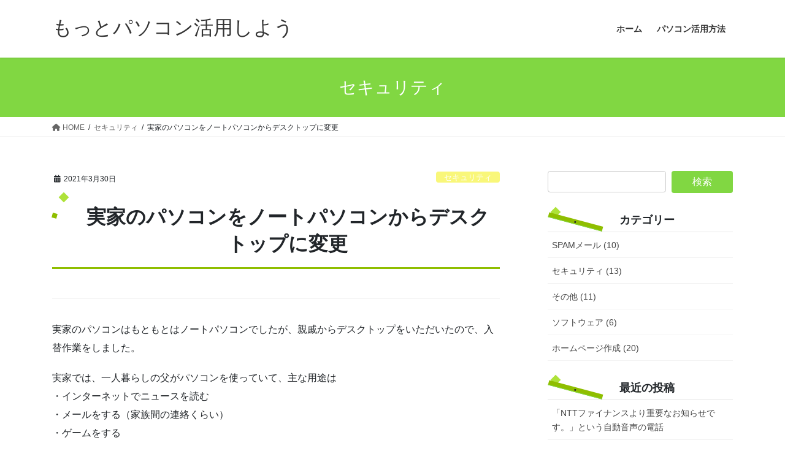

--- FILE ---
content_type: text/html; charset=UTF-8
request_url: https://www.enjoy-web-jp.com/my_note/?p=47
body_size: 11971
content:
<!DOCTYPE html>
<html lang="ja">
<head>
<meta charset="utf-8">
<meta http-equiv="X-UA-Compatible" content="IE=edge">
<meta name="viewport" content="width=device-width, initial-scale=1">
<title>実家のパソコンをノートパソコンからデスクトップに変更 &#8211; もっとパソコン活用しよう</title>
<meta name='robots' content='max-image-preview:large' />
<link rel="alternate" type="application/rss+xml" title="もっとパソコン活用しよう &raquo; フィード" href="https://www.enjoy-web-jp.com/my_note/?feed=rss2" />
<link rel="alternate" type="application/rss+xml" title="もっとパソコン活用しよう &raquo; コメントフィード" href="https://www.enjoy-web-jp.com/my_note/?feed=comments-rss2" />
<link rel="alternate" type="application/rss+xml" title="もっとパソコン活用しよう &raquo; 実家のパソコンをノートパソコンからデスクトップに変更 のコメントのフィード" href="https://www.enjoy-web-jp.com/my_note/?feed=rss2&#038;p=47" />
<link rel="alternate" title="oEmbed (JSON)" type="application/json+oembed" href="https://www.enjoy-web-jp.com/my_note/index.php?rest_route=%2Foembed%2F1.0%2Fembed&#038;url=https%3A%2F%2Fwww.enjoy-web-jp.com%2Fmy_note%2F%3Fp%3D47" />
<link rel="alternate" title="oEmbed (XML)" type="text/xml+oembed" href="https://www.enjoy-web-jp.com/my_note/index.php?rest_route=%2Foembed%2F1.0%2Fembed&#038;url=https%3A%2F%2Fwww.enjoy-web-jp.com%2Fmy_note%2F%3Fp%3D47&#038;format=xml" />
<style id='wp-img-auto-sizes-contain-inline-css' type='text/css'>
img:is([sizes=auto i],[sizes^="auto," i]){contain-intrinsic-size:3000px 1500px}
/*# sourceURL=wp-img-auto-sizes-contain-inline-css */
</style>
<style id='wp-emoji-styles-inline-css' type='text/css'>

	img.wp-smiley, img.emoji {
		display: inline !important;
		border: none !important;
		box-shadow: none !important;
		height: 1em !important;
		width: 1em !important;
		margin: 0 0.07em !important;
		vertical-align: -0.1em !important;
		background: none !important;
		padding: 0 !important;
	}
/*# sourceURL=wp-emoji-styles-inline-css */
</style>
<style id='wp-block-library-inline-css' type='text/css'>
:root{--wp-block-synced-color:#7a00df;--wp-block-synced-color--rgb:122,0,223;--wp-bound-block-color:var(--wp-block-synced-color);--wp-editor-canvas-background:#ddd;--wp-admin-theme-color:#007cba;--wp-admin-theme-color--rgb:0,124,186;--wp-admin-theme-color-darker-10:#006ba1;--wp-admin-theme-color-darker-10--rgb:0,107,160.5;--wp-admin-theme-color-darker-20:#005a87;--wp-admin-theme-color-darker-20--rgb:0,90,135;--wp-admin-border-width-focus:2px}@media (min-resolution:192dpi){:root{--wp-admin-border-width-focus:1.5px}}.wp-element-button{cursor:pointer}:root .has-very-light-gray-background-color{background-color:#eee}:root .has-very-dark-gray-background-color{background-color:#313131}:root .has-very-light-gray-color{color:#eee}:root .has-very-dark-gray-color{color:#313131}:root .has-vivid-green-cyan-to-vivid-cyan-blue-gradient-background{background:linear-gradient(135deg,#00d084,#0693e3)}:root .has-purple-crush-gradient-background{background:linear-gradient(135deg,#34e2e4,#4721fb 50%,#ab1dfe)}:root .has-hazy-dawn-gradient-background{background:linear-gradient(135deg,#faaca8,#dad0ec)}:root .has-subdued-olive-gradient-background{background:linear-gradient(135deg,#fafae1,#67a671)}:root .has-atomic-cream-gradient-background{background:linear-gradient(135deg,#fdd79a,#004a59)}:root .has-nightshade-gradient-background{background:linear-gradient(135deg,#330968,#31cdcf)}:root .has-midnight-gradient-background{background:linear-gradient(135deg,#020381,#2874fc)}:root{--wp--preset--font-size--normal:16px;--wp--preset--font-size--huge:42px}.has-regular-font-size{font-size:1em}.has-larger-font-size{font-size:2.625em}.has-normal-font-size{font-size:var(--wp--preset--font-size--normal)}.has-huge-font-size{font-size:var(--wp--preset--font-size--huge)}.has-text-align-center{text-align:center}.has-text-align-left{text-align:left}.has-text-align-right{text-align:right}.has-fit-text{white-space:nowrap!important}#end-resizable-editor-section{display:none}.aligncenter{clear:both}.items-justified-left{justify-content:flex-start}.items-justified-center{justify-content:center}.items-justified-right{justify-content:flex-end}.items-justified-space-between{justify-content:space-between}.screen-reader-text{border:0;clip-path:inset(50%);height:1px;margin:-1px;overflow:hidden;padding:0;position:absolute;width:1px;word-wrap:normal!important}.screen-reader-text:focus{background-color:#ddd;clip-path:none;color:#444;display:block;font-size:1em;height:auto;left:5px;line-height:normal;padding:15px 23px 14px;text-decoration:none;top:5px;width:auto;z-index:100000}html :where(.has-border-color){border-style:solid}html :where([style*=border-top-color]){border-top-style:solid}html :where([style*=border-right-color]){border-right-style:solid}html :where([style*=border-bottom-color]){border-bottom-style:solid}html :where([style*=border-left-color]){border-left-style:solid}html :where([style*=border-width]){border-style:solid}html :where([style*=border-top-width]){border-top-style:solid}html :where([style*=border-right-width]){border-right-style:solid}html :where([style*=border-bottom-width]){border-bottom-style:solid}html :where([style*=border-left-width]){border-left-style:solid}html :where(img[class*=wp-image-]){height:auto;max-width:100%}:where(figure){margin:0 0 1em}html :where(.is-position-sticky){--wp-admin--admin-bar--position-offset:var(--wp-admin--admin-bar--height,0px)}@media screen and (max-width:600px){html :where(.is-position-sticky){--wp-admin--admin-bar--position-offset:0px}}

/*# sourceURL=wp-block-library-inline-css */
</style><style id='wp-block-paragraph-inline-css' type='text/css'>
.is-small-text{font-size:.875em}.is-regular-text{font-size:1em}.is-large-text{font-size:2.25em}.is-larger-text{font-size:3em}.has-drop-cap:not(:focus):first-letter{float:left;font-size:8.4em;font-style:normal;font-weight:100;line-height:.68;margin:.05em .1em 0 0;text-transform:uppercase}body.rtl .has-drop-cap:not(:focus):first-letter{float:none;margin-left:.1em}p.has-drop-cap.has-background{overflow:hidden}:root :where(p.has-background){padding:1.25em 2.375em}:where(p.has-text-color:not(.has-link-color)) a{color:inherit}p.has-text-align-left[style*="writing-mode:vertical-lr"],p.has-text-align-right[style*="writing-mode:vertical-rl"]{rotate:180deg}
/*# sourceURL=https://www.enjoy-web-jp.com/my_note/wp-includes/blocks/paragraph/style.min.css */
</style>
<style id='global-styles-inline-css' type='text/css'>
:root{--wp--preset--aspect-ratio--square: 1;--wp--preset--aspect-ratio--4-3: 4/3;--wp--preset--aspect-ratio--3-4: 3/4;--wp--preset--aspect-ratio--3-2: 3/2;--wp--preset--aspect-ratio--2-3: 2/3;--wp--preset--aspect-ratio--16-9: 16/9;--wp--preset--aspect-ratio--9-16: 9/16;--wp--preset--color--black: #000000;--wp--preset--color--cyan-bluish-gray: #abb8c3;--wp--preset--color--white: #ffffff;--wp--preset--color--pale-pink: #f78da7;--wp--preset--color--vivid-red: #cf2e2e;--wp--preset--color--luminous-vivid-orange: #ff6900;--wp--preset--color--luminous-vivid-amber: #fcb900;--wp--preset--color--light-green-cyan: #7bdcb5;--wp--preset--color--vivid-green-cyan: #00d084;--wp--preset--color--pale-cyan-blue: #8ed1fc;--wp--preset--color--vivid-cyan-blue: #0693e3;--wp--preset--color--vivid-purple: #9b51e0;--wp--preset--gradient--vivid-cyan-blue-to-vivid-purple: linear-gradient(135deg,rgb(6,147,227) 0%,rgb(155,81,224) 100%);--wp--preset--gradient--light-green-cyan-to-vivid-green-cyan: linear-gradient(135deg,rgb(122,220,180) 0%,rgb(0,208,130) 100%);--wp--preset--gradient--luminous-vivid-amber-to-luminous-vivid-orange: linear-gradient(135deg,rgb(252,185,0) 0%,rgb(255,105,0) 100%);--wp--preset--gradient--luminous-vivid-orange-to-vivid-red: linear-gradient(135deg,rgb(255,105,0) 0%,rgb(207,46,46) 100%);--wp--preset--gradient--very-light-gray-to-cyan-bluish-gray: linear-gradient(135deg,rgb(238,238,238) 0%,rgb(169,184,195) 100%);--wp--preset--gradient--cool-to-warm-spectrum: linear-gradient(135deg,rgb(74,234,220) 0%,rgb(151,120,209) 20%,rgb(207,42,186) 40%,rgb(238,44,130) 60%,rgb(251,105,98) 80%,rgb(254,248,76) 100%);--wp--preset--gradient--blush-light-purple: linear-gradient(135deg,rgb(255,206,236) 0%,rgb(152,150,240) 100%);--wp--preset--gradient--blush-bordeaux: linear-gradient(135deg,rgb(254,205,165) 0%,rgb(254,45,45) 50%,rgb(107,0,62) 100%);--wp--preset--gradient--luminous-dusk: linear-gradient(135deg,rgb(255,203,112) 0%,rgb(199,81,192) 50%,rgb(65,88,208) 100%);--wp--preset--gradient--pale-ocean: linear-gradient(135deg,rgb(255,245,203) 0%,rgb(182,227,212) 50%,rgb(51,167,181) 100%);--wp--preset--gradient--electric-grass: linear-gradient(135deg,rgb(202,248,128) 0%,rgb(113,206,126) 100%);--wp--preset--gradient--midnight: linear-gradient(135deg,rgb(2,3,129) 0%,rgb(40,116,252) 100%);--wp--preset--font-size--small: 13px;--wp--preset--font-size--medium: 20px;--wp--preset--font-size--large: 36px;--wp--preset--font-size--x-large: 42px;--wp--preset--spacing--20: 0.44rem;--wp--preset--spacing--30: 0.67rem;--wp--preset--spacing--40: 1rem;--wp--preset--spacing--50: 1.5rem;--wp--preset--spacing--60: 2.25rem;--wp--preset--spacing--70: 3.38rem;--wp--preset--spacing--80: 5.06rem;--wp--preset--shadow--natural: 6px 6px 9px rgba(0, 0, 0, 0.2);--wp--preset--shadow--deep: 12px 12px 50px rgba(0, 0, 0, 0.4);--wp--preset--shadow--sharp: 6px 6px 0px rgba(0, 0, 0, 0.2);--wp--preset--shadow--outlined: 6px 6px 0px -3px rgb(255, 255, 255), 6px 6px rgb(0, 0, 0);--wp--preset--shadow--crisp: 6px 6px 0px rgb(0, 0, 0);}:where(.is-layout-flex){gap: 0.5em;}:where(.is-layout-grid){gap: 0.5em;}body .is-layout-flex{display: flex;}.is-layout-flex{flex-wrap: wrap;align-items: center;}.is-layout-flex > :is(*, div){margin: 0;}body .is-layout-grid{display: grid;}.is-layout-grid > :is(*, div){margin: 0;}:where(.wp-block-columns.is-layout-flex){gap: 2em;}:where(.wp-block-columns.is-layout-grid){gap: 2em;}:where(.wp-block-post-template.is-layout-flex){gap: 1.25em;}:where(.wp-block-post-template.is-layout-grid){gap: 1.25em;}.has-black-color{color: var(--wp--preset--color--black) !important;}.has-cyan-bluish-gray-color{color: var(--wp--preset--color--cyan-bluish-gray) !important;}.has-white-color{color: var(--wp--preset--color--white) !important;}.has-pale-pink-color{color: var(--wp--preset--color--pale-pink) !important;}.has-vivid-red-color{color: var(--wp--preset--color--vivid-red) !important;}.has-luminous-vivid-orange-color{color: var(--wp--preset--color--luminous-vivid-orange) !important;}.has-luminous-vivid-amber-color{color: var(--wp--preset--color--luminous-vivid-amber) !important;}.has-light-green-cyan-color{color: var(--wp--preset--color--light-green-cyan) !important;}.has-vivid-green-cyan-color{color: var(--wp--preset--color--vivid-green-cyan) !important;}.has-pale-cyan-blue-color{color: var(--wp--preset--color--pale-cyan-blue) !important;}.has-vivid-cyan-blue-color{color: var(--wp--preset--color--vivid-cyan-blue) !important;}.has-vivid-purple-color{color: var(--wp--preset--color--vivid-purple) !important;}.has-black-background-color{background-color: var(--wp--preset--color--black) !important;}.has-cyan-bluish-gray-background-color{background-color: var(--wp--preset--color--cyan-bluish-gray) !important;}.has-white-background-color{background-color: var(--wp--preset--color--white) !important;}.has-pale-pink-background-color{background-color: var(--wp--preset--color--pale-pink) !important;}.has-vivid-red-background-color{background-color: var(--wp--preset--color--vivid-red) !important;}.has-luminous-vivid-orange-background-color{background-color: var(--wp--preset--color--luminous-vivid-orange) !important;}.has-luminous-vivid-amber-background-color{background-color: var(--wp--preset--color--luminous-vivid-amber) !important;}.has-light-green-cyan-background-color{background-color: var(--wp--preset--color--light-green-cyan) !important;}.has-vivid-green-cyan-background-color{background-color: var(--wp--preset--color--vivid-green-cyan) !important;}.has-pale-cyan-blue-background-color{background-color: var(--wp--preset--color--pale-cyan-blue) !important;}.has-vivid-cyan-blue-background-color{background-color: var(--wp--preset--color--vivid-cyan-blue) !important;}.has-vivid-purple-background-color{background-color: var(--wp--preset--color--vivid-purple) !important;}.has-black-border-color{border-color: var(--wp--preset--color--black) !important;}.has-cyan-bluish-gray-border-color{border-color: var(--wp--preset--color--cyan-bluish-gray) !important;}.has-white-border-color{border-color: var(--wp--preset--color--white) !important;}.has-pale-pink-border-color{border-color: var(--wp--preset--color--pale-pink) !important;}.has-vivid-red-border-color{border-color: var(--wp--preset--color--vivid-red) !important;}.has-luminous-vivid-orange-border-color{border-color: var(--wp--preset--color--luminous-vivid-orange) !important;}.has-luminous-vivid-amber-border-color{border-color: var(--wp--preset--color--luminous-vivid-amber) !important;}.has-light-green-cyan-border-color{border-color: var(--wp--preset--color--light-green-cyan) !important;}.has-vivid-green-cyan-border-color{border-color: var(--wp--preset--color--vivid-green-cyan) !important;}.has-pale-cyan-blue-border-color{border-color: var(--wp--preset--color--pale-cyan-blue) !important;}.has-vivid-cyan-blue-border-color{border-color: var(--wp--preset--color--vivid-cyan-blue) !important;}.has-vivid-purple-border-color{border-color: var(--wp--preset--color--vivid-purple) !important;}.has-vivid-cyan-blue-to-vivid-purple-gradient-background{background: var(--wp--preset--gradient--vivid-cyan-blue-to-vivid-purple) !important;}.has-light-green-cyan-to-vivid-green-cyan-gradient-background{background: var(--wp--preset--gradient--light-green-cyan-to-vivid-green-cyan) !important;}.has-luminous-vivid-amber-to-luminous-vivid-orange-gradient-background{background: var(--wp--preset--gradient--luminous-vivid-amber-to-luminous-vivid-orange) !important;}.has-luminous-vivid-orange-to-vivid-red-gradient-background{background: var(--wp--preset--gradient--luminous-vivid-orange-to-vivid-red) !important;}.has-very-light-gray-to-cyan-bluish-gray-gradient-background{background: var(--wp--preset--gradient--very-light-gray-to-cyan-bluish-gray) !important;}.has-cool-to-warm-spectrum-gradient-background{background: var(--wp--preset--gradient--cool-to-warm-spectrum) !important;}.has-blush-light-purple-gradient-background{background: var(--wp--preset--gradient--blush-light-purple) !important;}.has-blush-bordeaux-gradient-background{background: var(--wp--preset--gradient--blush-bordeaux) !important;}.has-luminous-dusk-gradient-background{background: var(--wp--preset--gradient--luminous-dusk) !important;}.has-pale-ocean-gradient-background{background: var(--wp--preset--gradient--pale-ocean) !important;}.has-electric-grass-gradient-background{background: var(--wp--preset--gradient--electric-grass) !important;}.has-midnight-gradient-background{background: var(--wp--preset--gradient--midnight) !important;}.has-small-font-size{font-size: var(--wp--preset--font-size--small) !important;}.has-medium-font-size{font-size: var(--wp--preset--font-size--medium) !important;}.has-large-font-size{font-size: var(--wp--preset--font-size--large) !important;}.has-x-large-font-size{font-size: var(--wp--preset--font-size--x-large) !important;}
/*# sourceURL=global-styles-inline-css */
</style>

<style id='classic-theme-styles-inline-css' type='text/css'>
/*! This file is auto-generated */
.wp-block-button__link{color:#fff;background-color:#32373c;border-radius:9999px;box-shadow:none;text-decoration:none;padding:calc(.667em + 2px) calc(1.333em + 2px);font-size:1.125em}.wp-block-file__button{background:#32373c;color:#fff;text-decoration:none}
/*# sourceURL=/wp-includes/css/classic-themes.min.css */
</style>
<link rel='stylesheet' id='popularis-extra-css' href='https://www.enjoy-web-jp.com/my_note/wp-content/plugins/popularis-extra/assets/css/style.css?ver=1.2.10' type='text/css' media='all' />
<link rel='stylesheet' id='bootstrap-4-style-css' href='https://www.enjoy-web-jp.com/my_note/wp-content/themes/lightning/_g2/library/bootstrap-4/css/bootstrap.min.css?ver=4.5.0' type='text/css' media='all' />
<link rel='stylesheet' id='lightning-common-style-css' href='https://www.enjoy-web-jp.com/my_note/wp-content/themes/lightning/_g2/assets/css/common.css?ver=15.10.4' type='text/css' media='all' />
<style id='lightning-common-style-inline-css' type='text/css'>
/* vk-mobile-nav */:root {--vk-mobile-nav-menu-btn-bg-src: url("https://www.enjoy-web-jp.com/my_note/wp-content/themes/lightning/_g2/inc/vk-mobile-nav/package//images/vk-menu-btn-black.svg");--vk-mobile-nav-menu-btn-close-bg-src: url("https://www.enjoy-web-jp.com/my_note/wp-content/themes/lightning/_g2/inc/vk-mobile-nav/package//images/vk-menu-close-black.svg");--vk-menu-acc-icon-open-black-bg-src: url("https://www.enjoy-web-jp.com/my_note/wp-content/themes/lightning/_g2/inc/vk-mobile-nav/package//images/vk-menu-acc-icon-open-black.svg");--vk-menu-acc-icon-open-white-bg-src: url("https://www.enjoy-web-jp.com/my_note/wp-content/themes/lightning/_g2/inc/vk-mobile-nav/package//images/vk-menu-acc-icon-open-white.svg");--vk-menu-acc-icon-close-black-bg-src: url("https://www.enjoy-web-jp.com/my_note/wp-content/themes/lightning/_g2/inc/vk-mobile-nav/package//images/vk-menu-close-black.svg");--vk-menu-acc-icon-close-white-bg-src: url("https://www.enjoy-web-jp.com/my_note/wp-content/themes/lightning/_g2/inc/vk-mobile-nav/package//images/vk-menu-close-white.svg");}
/*# sourceURL=lightning-common-style-inline-css */
</style>
<link rel='stylesheet' id='lightning-design-style-css' href='https://www.enjoy-web-jp.com/my_note/wp-content/themes/lightning/_g2/design-skin/origin2/css/style.css?ver=15.10.4' type='text/css' media='all' />
<style id='lightning-design-style-inline-css' type='text/css'>
:root {--color-key:#81d742;--wp--preset--color--vk-color-primary:#81d742;--color-key-dark:#6eb237;}
/* ltg common custom */:root {--vk-menu-acc-btn-border-color:#333;--vk-color-primary:#81d742;--vk-color-primary-dark:#6eb237;--vk-color-primary-vivid:#8eed49;--color-key:#81d742;--wp--preset--color--vk-color-primary:#81d742;--color-key-dark:#6eb237;}.veu_color_txt_key { color:#6eb237 ; }.veu_color_bg_key { background-color:#6eb237 ; }.veu_color_border_key { border-color:#6eb237 ; }.btn-default { border-color:#81d742;color:#81d742;}.btn-default:focus,.btn-default:hover { border-color:#81d742;background-color: #81d742; }.wp-block-search__button,.btn-primary { background-color:#81d742;border-color:#6eb237; }.wp-block-search__button:focus,.wp-block-search__button:hover,.btn-primary:not(:disabled):not(.disabled):active,.btn-primary:focus,.btn-primary:hover { background-color:#6eb237;border-color:#81d742; }.btn-outline-primary { color : #81d742 ; border-color:#81d742; }.btn-outline-primary:not(:disabled):not(.disabled):active,.btn-outline-primary:focus,.btn-outline-primary:hover { color : #fff; background-color:#81d742;border-color:#6eb237; }a { color:#dd9933; }
.tagcloud a:before { font-family: "Font Awesome 5 Free";content: "\f02b";font-weight: bold; }
.media .media-body .media-heading a:hover { color:#81d742; }@media (min-width: 768px){.gMenu > li:before,.gMenu > li.menu-item-has-children::after { border-bottom-color:#6eb237 }.gMenu li li { background-color:#6eb237 }.gMenu li li a:hover { background-color:#81d742; }} /* @media (min-width: 768px) */.page-header { background-color:#81d742; }h2,.mainSection-title { border-top-color:#81d742; }h3:after,.subSection-title:after { border-bottom-color:#81d742; }ul.page-numbers li span.page-numbers.current,.page-link dl .post-page-numbers.current { background-color:#81d742; }.pager li > a { border-color:#81d742;color:#81d742;}.pager li > a:hover { background-color:#81d742;color:#fff;}.siteFooter { border-top-color:#81d742; }dt { border-left-color:#81d742; }:root {--g_nav_main_acc_icon_open_url:url(https://www.enjoy-web-jp.com/my_note/wp-content/themes/lightning/_g2/inc/vk-mobile-nav/package/images/vk-menu-acc-icon-open-black.svg);--g_nav_main_acc_icon_close_url: url(https://www.enjoy-web-jp.com/my_note/wp-content/themes/lightning/_g2/inc/vk-mobile-nav/package/images/vk-menu-close-black.svg);--g_nav_sub_acc_icon_open_url: url(https://www.enjoy-web-jp.com/my_note/wp-content/themes/lightning/_g2/inc/vk-mobile-nav/package/images/vk-menu-acc-icon-open-white.svg);--g_nav_sub_acc_icon_close_url: url(https://www.enjoy-web-jp.com/my_note/wp-content/themes/lightning/_g2/inc/vk-mobile-nav/package/images/vk-menu-close-white.svg);}
/*# sourceURL=lightning-design-style-inline-css */
</style>
<link rel='stylesheet' id='lightning-theme-style-css' href='https://www.enjoy-web-jp.com/my_note/wp-content/themes/lightning/style.css?ver=15.10.4' type='text/css' media='all' />
<link rel='stylesheet' id='vk-font-awesome-css' href='https://www.enjoy-web-jp.com/my_note/wp-content/themes/lightning/vendor/vektor-inc/font-awesome-versions/src/versions/6/css/all.min.css?ver=6.1.0' type='text/css' media='all' />
<script type="text/javascript" src="https://www.enjoy-web-jp.com/my_note/wp-includes/js/jquery/jquery.min.js?ver=3.7.1" id="jquery-core-js"></script>
<script type="text/javascript" src="https://www.enjoy-web-jp.com/my_note/wp-includes/js/jquery/jquery-migrate.min.js?ver=3.4.1" id="jquery-migrate-js"></script>
<link rel="https://api.w.org/" href="https://www.enjoy-web-jp.com/my_note/index.php?rest_route=/" /><link rel="alternate" title="JSON" type="application/json" href="https://www.enjoy-web-jp.com/my_note/index.php?rest_route=/wp/v2/posts/47" /><link rel="EditURI" type="application/rsd+xml" title="RSD" href="https://www.enjoy-web-jp.com/my_note/xmlrpc.php?rsd" />
<meta name="generator" content="WordPress 6.9" />
<link rel="canonical" href="https://www.enjoy-web-jp.com/my_note/?p=47" />
<link rel='shortlink' href='https://www.enjoy-web-jp.com/my_note/?p=47' />
<style id="lightning-color-custom-for-plugins" type="text/css">/* ltg theme common */.color_key_bg,.color_key_bg_hover:hover{background-color: #81d742;}.color_key_txt,.color_key_txt_hover:hover{color: #81d742;}.color_key_border,.color_key_border_hover:hover{border-color: #81d742;}.color_key_dark_bg,.color_key_dark_bg_hover:hover{background-color: #6eb237;}.color_key_dark_txt,.color_key_dark_txt_hover:hover{color: #6eb237;}.color_key_dark_border,.color_key_dark_border_hover:hover{border-color: #6eb237;}</style><link rel="icon" href="https://www.enjoy-web-jp.com/my_note/wp-content/uploads/2021/07/cropped-icon_note-32x32.png" sizes="32x32" />
<link rel="icon" href="https://www.enjoy-web-jp.com/my_note/wp-content/uploads/2021/07/cropped-icon_note-192x192.png" sizes="192x192" />
<link rel="apple-touch-icon" href="https://www.enjoy-web-jp.com/my_note/wp-content/uploads/2021/07/cropped-icon_note-180x180.png" />
<meta name="msapplication-TileImage" content="https://www.enjoy-web-jp.com/my_note/wp-content/uploads/2021/07/cropped-icon_note-270x270.png" />
		<style type="text/css" id="wp-custom-css">
			h1{
    position: relative;
    font-size: 1rem;
    font-weight:bold;
    margin: 0 0 1.5em;
    padding: 0.5em 0.5em 0.5em 1.7em;
    border-bottom: 3px solid #8FBE00;
    text-align:center;
}
h1:before{
    content: "";
    position: absolute;
    background: #aee239;
    top: 0;
    left: 0.4em;
    height: 12px;
    width: 12px;
    transform: rotate(45deg);
    -moz-transform: rotate(45deg);
    -webkit-transform: rotate(45deg);
    -o-transform: rotate(45deg);
    -ms-transform: rotate(45deg);
  }
h1:after{
    content: "";
    position: absolute;
    background: #8FBE00;
    top: 1.0em;
    left: 0;
    height: 8px;
    width: 8px;
    transform: rotate(15deg);
    -moz-transform: rotate(15deg);
    -webkit-transform: rotate(15deg);
    -o-transform: rotate(15deg);
    -ms-transform: rotate(15deg);
}

h2{
    margin-top:1.5em;
    position:relative;
    padding-left:30px;
    font-weight: bold;
    font-size:1.1rem;
    line-height: 38px;
}
h2:before{
    content:''; 
    border-radius:30px;
    -webkit-border-radius:30px;
    -moz-border-radius:30px; 
    height:12px; 
    width:12px; 
    display:block; 
    position:absolute; 
    top:14px; 
    left:7px; 
    background-color:#8FBE00;
    box-shadow: 0 0 2px 2px rgba(255,255,255,0.2) inset;
    filter:alpha(opacity=50);
    -moz-opacity:0.50;
    -khtml-opacity: 0.50;
    opacity:0.50;
    z-index: 1;
}
h2:after{
    content:''; 
    border-radius:30px;
    -webkit-border-radius:30px;
    -moz-border-radius:30px; 
    height:15px; 
    width:15px; 
    display:block; 
    position:absolute; 
    top:7px; 
    left:2px; 
    background-color:#aee239;
    box-shadow: 0 0 2px 2px rgba(255,255,255,0.2) inset
}

.ta1 caption {
	border: 1px solid #ccc;
	border-bottom: none;
	text-align: left;
	background: #eee;
	font-weight: bold;
	padding: 10px;
}
.ta1 {
	width: 100%;
	table-layout: fixed;
	margin-bottom: 20px;
}
.ta1, .ta1 td, .ta1 th {
	word-break: break-all;
	border: 1px solid #ccc;
	padding: 10px;
}
.ta1 th.tamidashi {
	width: auto;
	text-align: left;
	background: #eee;	
}
.ta1 th {
	width: 140px;
	text-align: center;
	font-weight: normal;
}
		</style>
		
</head>
<body class="wp-singular post-template-default single single-post postid-47 single-format-standard wp-theme-lightning sidebar-fix sidebar-fix-priority-top bootstrap4 device-pc fa_v6_css">
<a class="skip-link screen-reader-text" href="#main">コンテンツへスキップ</a>
<a class="skip-link screen-reader-text" href="#vk-mobile-nav">ナビゲーションに移動</a>
<header class="siteHeader">
		<div class="container siteHeadContainer">
		<div class="navbar-header">
						<p class="navbar-brand siteHeader_logo">
			<a href="https://www.enjoy-web-jp.com/my_note/">
				<span>もっとパソコン活用しよう</span>
			</a>
			</p>
					</div>

					<div id="gMenu_outer" class="gMenu_outer">
				<nav class="menu-menu-1-container"><ul id="menu-menu-1" class="menu gMenu vk-menu-acc"><li id="menu-item-25" class="menu-item menu-item-type-custom menu-item-object-custom menu-item-home"><a href="https://www.enjoy-web-jp.com/my_note/"><strong class="gMenu_name">ホーム</strong></a></li>
<li id="menu-item-28" class="menu-item menu-item-type-custom menu-item-object-custom"><a href="https://www.enjoy-web-jp.com/"><strong class="gMenu_name">パソコン活用方法</strong></a></li>
</ul></nav>			</div>
			</div>
	</header>

<div class="section page-header"><div class="container"><div class="row"><div class="col-md-12">
<div class="page-header_pageTitle">
セキュリティ</div>
</div></div></div></div><!-- [ /.page-header ] -->


<!-- [ .breadSection ] --><div class="section breadSection"><div class="container"><div class="row"><ol class="breadcrumb" itemscope itemtype="https://schema.org/BreadcrumbList"><li id="panHome" itemprop="itemListElement" itemscope itemtype="http://schema.org/ListItem"><a itemprop="item" href="https://www.enjoy-web-jp.com/my_note/"><span itemprop="name"><i class="fa fa-home"></i> HOME</span></a><meta itemprop="position" content="1" /></li><li itemprop="itemListElement" itemscope itemtype="http://schema.org/ListItem"><a itemprop="item" href="https://www.enjoy-web-jp.com/my_note/?cat=2"><span itemprop="name">セキュリティ</span></a><meta itemprop="position" content="2" /></li><li><span>実家のパソコンをノートパソコンからデスクトップに変更</span><meta itemprop="position" content="3" /></li></ol></div></div></div><!-- [ /.breadSection ] -->

<div class="section siteContent">
<div class="container">
<div class="row">

	<div class="col mainSection mainSection-col-two baseSection vk_posts-mainSection" id="main" role="main">
				<article id="post-47" class="entry entry-full post-47 post type-post status-publish format-standard hentry category-security category-software">

	
	
		<header class="entry-header">
			<div class="entry-meta">


<span class="published entry-meta_items">2021年3月30日</span>

<span class="entry-meta_items entry-meta_updated entry-meta_hidden">/ 最終更新日時 : <span class="updated">2021年4月30日</span></span>


	
	<span class="vcard author entry-meta_items entry-meta_items_author entry-meta_hidden"><span class="fn">akemini8</span></span>



<span class="entry-meta_items entry-meta_items_term"><a href="https://www.enjoy-web-jp.com/my_note/?cat=2" class="btn btn-xs btn-primary entry-meta_items_term_button" style="background-color:#f9f77a;border:none;">セキュリティ</a></span>
</div>
				<h1 class="entry-title">
											実家のパソコンをノートパソコンからデスクトップに変更									</h1>
		</header>

	
	
	<div class="entry-body">
				
<p>実家のパソコンはもともとはノートパソコンでしたが、親戚からデスクトップをいただいたので、入替作業をしました。</p>



<p>実家では、一人暮らしの父がパソコンを使っていて、主な用途は<br>・インターネットでニュースを読む<br>・メールをする（家族間の連絡くらい）<br>・ゲームをする<br>・音楽を聴く<br>のみでしたが、コロナ渦で頻繁に実家に行くことが出来なくなったので、たまに顔を見て話しができるようにと、一年前に「スカイプ」をインストールしていました。</p>



<p>だから、必要な設定は<br>①セキュリティソフトのインストールと設定<br>②メーラーの設定<br>③ブラウザのお気に入り設定<br>④ゲームのインストール<br>⑤スカイプのインストールと設定</p>



<p>すんなり出来るかと思いきや、パスワードがわからない💦やら、カメラ付いてない💦やら。。。</p>



<p>人のパスワードまで覚えてられないです（＾＾；</p>



<p>パスワードの初期化やら、WEBカメラ買ってきてセットやら、どうにか入替作業完了しました。</p>



<p>①②⑤の詳細については後程。。。</p>
			</div>

	
	
	
	
		<div class="entry-footer">

			<div class="entry-meta-dataList"><dl><dt>カテゴリー</dt><dd><a href="https://www.enjoy-web-jp.com/my_note/?cat=2">セキュリティ</a>、<a href="https://www.enjoy-web-jp.com/my_note/?cat=3">ソフトウェア</a></dd></dl></div>
		</div><!-- [ /.entry-footer ] -->
	
	
			
	
		
		
		
		
	
	
</article><!-- [ /#post-47 ] -->


	<div class="vk_posts postNextPrev">

		<div id="post-84" class="vk_post vk_post-postType-post card card-post card-horizontal card-sm vk_post-col-xs-12 vk_post-col-sm-12 vk_post-col-md-6 post-84 post type-post status-publish format-standard hentry category-spam category-security"><div class="row no-gutters card-horizontal-inner-row"><div class="col-5 card-img-outer"><div class="vk_post_imgOuter" style="background-image:url(https://www.enjoy-web-jp.com/my_note/wp-content/themes/lightning/_g2/assets/images/no-image.png)"><a href="https://www.enjoy-web-jp.com/my_note/?p=84"><div class="card-img-overlay"><span class="vk_post_imgOuter_singleTermLabel" style="color:#fff;background-color:#dd7c7c">SPAMメール</span></div><img src="https://www.enjoy-web-jp.com/my_note/wp-content/themes/lightning/_g2/assets/images/no-image.png" class="vk_post_imgOuter_img card-img card-img-use-bg" /></a></div><!-- [ /.vk_post_imgOuter ] --></div><!-- /.col --><div class="col-7"><div class="vk_post_body card-body"><p class="postNextPrev_label">前の記事</p><h5 class="vk_post_title card-title"><a href="https://www.enjoy-web-jp.com/my_note/?p=84">フィッシング詐欺メール</a></h5><div class="vk_post_date card-date published">2021年3月16日</div></div><!-- [ /.card-body ] --></div><!-- /.col --></div><!-- [ /.row ] --></div><!-- [ /.card ] -->
		<div id="post-51" class="vk_post vk_post-postType-post card card-post card-horizontal card-sm vk_post-col-xs-12 vk_post-col-sm-12 vk_post-col-md-6 card-horizontal-reverse postNextPrev_next post-51 post type-post status-publish format-standard hentry category-security category-software"><div class="row no-gutters card-horizontal-inner-row"><div class="col-5 card-img-outer"><div class="vk_post_imgOuter" style="background-image:url(https://www.enjoy-web-jp.com/my_note/wp-content/themes/lightning/_g2/assets/images/no-image.png)"><a href="https://www.enjoy-web-jp.com/my_note/?p=51"><div class="card-img-overlay"><span class="vk_post_imgOuter_singleTermLabel" style="color:#fff;background-color:#f9f77a">セキュリティ</span></div><img src="https://www.enjoy-web-jp.com/my_note/wp-content/themes/lightning/_g2/assets/images/no-image.png" class="vk_post_imgOuter_img card-img card-img-use-bg" /></a></div><!-- [ /.vk_post_imgOuter ] --></div><!-- /.col --><div class="col-7"><div class="vk_post_body card-body"><p class="postNextPrev_label">次の記事</p><h5 class="vk_post_title card-title"><a href="https://www.enjoy-web-jp.com/my_note/?p=51">実家のパソコン：セキュリティソフトのインストールと設定</a></h5><div class="vk_post_date card-date published">2021年4月1日</div></div><!-- [ /.card-body ] --></div><!-- /.col --></div><!-- [ /.row ] --></div><!-- [ /.card ] -->
		</div>
					</div><!-- [ /.mainSection ] -->

			<div class="col subSection sideSection sideSection-col-two baseSection">
						<aside class="widget widget_search" id="search-4"><form role="search" method="get" id="searchform" class="searchform" action="https://www.enjoy-web-jp.com/my_note/">
				<div>
					<label class="screen-reader-text" for="s">検索:</label>
					<input type="text" value="" name="s" id="s" />
					<input type="submit" id="searchsubmit" value="検索" />
				</div>
			</form></aside><aside class="widget widget_categories" id="categories-4"><h1 class="widget-title subSection-title">カテゴリー</h1>
			<ul>
					<li class="cat-item cat-item-6"><a href="https://www.enjoy-web-jp.com/my_note/?cat=6">SPAMメール (10)</a>
</li>
	<li class="cat-item cat-item-2"><a href="https://www.enjoy-web-jp.com/my_note/?cat=2">セキュリティ (13)</a>
</li>
	<li class="cat-item cat-item-4"><a href="https://www.enjoy-web-jp.com/my_note/?cat=4">その他 (11)</a>
</li>
	<li class="cat-item cat-item-3"><a href="https://www.enjoy-web-jp.com/my_note/?cat=3">ソフトウェア (6)</a>
</li>
	<li class="cat-item cat-item-1"><a href="https://www.enjoy-web-jp.com/my_note/?cat=1">ホームページ作成 (20)</a>
</li>
			</ul>

			</aside>
		<aside class="widget widget_recent_entries" id="recent-posts-3">
		<h1 class="widget-title subSection-title">最近の投稿</h1>
		<ul>
											<li>
					<a href="https://www.enjoy-web-jp.com/my_note/?p=558">「NTTファイナンスより重要なお知らせです。」という自動音声の電話</a>
									</li>
											<li>
					<a href="https://www.enjoy-web-jp.com/my_note/?p=542">Wifi中継器（tp-link RE450）の再設定</a>
									</li>
											<li>
					<a href="https://www.enjoy-web-jp.com/my_note/?p=527">ノートパソコンacer（エイサー）のメモリ増設</a>
									</li>
											<li>
					<a href="https://www.enjoy-web-jp.com/my_note/?p=513">BIOSアップデート後に画面が表示されない（3）</a>
									</li>
											<li>
					<a href="https://www.enjoy-web-jp.com/my_note/?p=509">BIOSアップデート後に画面が表示されない（2）</a>
									</li>
					</ul>

		</aside>					</div><!-- [ /.subSection ] -->
	

</div><!-- [ /.row ] -->
</div><!-- [ /.container ] -->
</div><!-- [ /.siteContent ] -->

<div class="section sectionBox siteContent_after">
	<div class="container ">
		<div class="row ">
			<div class="col-md-12 ">
			<aside class="widget widget_block widget_text" id="block-2">
<p>＜広告＞</p>
</aside><aside class="widget widget_text" id="text-2">			<div class="textwidget"><p><script language="javascript" src="//ad.jp.ap.valuecommerce.com/servlet/jsbanner?sid=2328272&#038;pid=887145764"></script><noscript><a href="//ck.jp.ap.valuecommerce.com/servlet/referral?sid=2328272&#038;pid=887145764" rel="nofollow"><img decoding="async" src="//ad.jp.ap.valuecommerce.com/servlet/gifbanner?sid=2328272&#038;pid=887145764" border="0"></a></noscript></p>
</div>
		</aside><aside class="widget widget_text" id="text-3">			<div class="textwidget"><p><a href="https://linksynergy.jrs5.com/fs-bin/click?id=Uth1eZylARQ&amp;offerid=343733.88&amp;type=4&amp;subid=0" target="new"><img decoding="async" src="https://kasperskylabs.jp/kspafls/aflt/prod/2020/a_kmps_b_300x250.jpg" alt="カスペルスキー セキュリティ" border="0" /></a><img loading="lazy" decoding="async" src="https://ad.linksynergy.com/fs-bin/show?id=Uth1eZylARQ&amp;bids=343733.88&amp;type=4&amp;subid=0" width="1" height="1" border="0" /></p>
</div>
		</aside><aside class="widget_text widget widget_custom_html" id="custom_html-2"><div class="textwidget custom-html-widget"></div></aside>			</div>
		</div>
	</div>
</div>


<footer class="section siteFooter">
			
	
	<div class="container sectionBox copySection text-center">
			<p>Copyright &copy; もっとパソコン活用しよう All Rights Reserved.</p><p>Powered by <a href="https://wordpress.org/">WordPress</a> &amp; <a href="https://lightning.nagoya/ja/" target="_blank" title="Free WordPress Theme Lightning"> Lightning Theme</a> by Vektor,Inc. technology.</p>	</div>
</footer>
<div id="vk-mobile-nav-menu-btn" class="vk-mobile-nav-menu-btn">MENU</div><div class="vk-mobile-nav vk-mobile-nav-drop-in" id="vk-mobile-nav"><nav class="vk-mobile-nav-menu-outer" role="navigation"><ul id="menu-menu-2" class="vk-menu-acc menu"><li id="menu-item-25" class="menu-item menu-item-type-custom menu-item-object-custom menu-item-home menu-item-25"><a href="https://www.enjoy-web-jp.com/my_note/">ホーム</a></li>
<li id="menu-item-28" class="menu-item menu-item-type-custom menu-item-object-custom menu-item-28"><a href="https://www.enjoy-web-jp.com/">パソコン活用方法</a></li>
</ul></nav></div><script type="text/javascript" id="lightning-js-js-extra">
/* <![CDATA[ */
var lightningOpt = {"header_scrool":"1"};
//# sourceURL=lightning-js-js-extra
/* ]]> */
</script>
<script type="text/javascript" src="https://www.enjoy-web-jp.com/my_note/wp-content/themes/lightning/_g2/assets/js/lightning.min.js?ver=15.10.4" id="lightning-js-js"></script>
<script type="text/javascript" src="https://www.enjoy-web-jp.com/my_note/wp-content/themes/lightning/_g2/library/bootstrap-4/js/bootstrap.min.js?ver=4.5.0" id="bootstrap-4-js-js"></script>
<script id="wp-emoji-settings" type="application/json">
{"baseUrl":"https://s.w.org/images/core/emoji/17.0.2/72x72/","ext":".png","svgUrl":"https://s.w.org/images/core/emoji/17.0.2/svg/","svgExt":".svg","source":{"concatemoji":"https://www.enjoy-web-jp.com/my_note/wp-includes/js/wp-emoji-release.min.js?ver=6.9"}}
</script>
<script type="module">
/* <![CDATA[ */
/*! This file is auto-generated */
const a=JSON.parse(document.getElementById("wp-emoji-settings").textContent),o=(window._wpemojiSettings=a,"wpEmojiSettingsSupports"),s=["flag","emoji"];function i(e){try{var t={supportTests:e,timestamp:(new Date).valueOf()};sessionStorage.setItem(o,JSON.stringify(t))}catch(e){}}function c(e,t,n){e.clearRect(0,0,e.canvas.width,e.canvas.height),e.fillText(t,0,0);t=new Uint32Array(e.getImageData(0,0,e.canvas.width,e.canvas.height).data);e.clearRect(0,0,e.canvas.width,e.canvas.height),e.fillText(n,0,0);const a=new Uint32Array(e.getImageData(0,0,e.canvas.width,e.canvas.height).data);return t.every((e,t)=>e===a[t])}function p(e,t){e.clearRect(0,0,e.canvas.width,e.canvas.height),e.fillText(t,0,0);var n=e.getImageData(16,16,1,1);for(let e=0;e<n.data.length;e++)if(0!==n.data[e])return!1;return!0}function u(e,t,n,a){switch(t){case"flag":return n(e,"\ud83c\udff3\ufe0f\u200d\u26a7\ufe0f","\ud83c\udff3\ufe0f\u200b\u26a7\ufe0f")?!1:!n(e,"\ud83c\udde8\ud83c\uddf6","\ud83c\udde8\u200b\ud83c\uddf6")&&!n(e,"\ud83c\udff4\udb40\udc67\udb40\udc62\udb40\udc65\udb40\udc6e\udb40\udc67\udb40\udc7f","\ud83c\udff4\u200b\udb40\udc67\u200b\udb40\udc62\u200b\udb40\udc65\u200b\udb40\udc6e\u200b\udb40\udc67\u200b\udb40\udc7f");case"emoji":return!a(e,"\ud83e\u1fac8")}return!1}function f(e,t,n,a){let r;const o=(r="undefined"!=typeof WorkerGlobalScope&&self instanceof WorkerGlobalScope?new OffscreenCanvas(300,150):document.createElement("canvas")).getContext("2d",{willReadFrequently:!0}),s=(o.textBaseline="top",o.font="600 32px Arial",{});return e.forEach(e=>{s[e]=t(o,e,n,a)}),s}function r(e){var t=document.createElement("script");t.src=e,t.defer=!0,document.head.appendChild(t)}a.supports={everything:!0,everythingExceptFlag:!0},new Promise(t=>{let n=function(){try{var e=JSON.parse(sessionStorage.getItem(o));if("object"==typeof e&&"number"==typeof e.timestamp&&(new Date).valueOf()<e.timestamp+604800&&"object"==typeof e.supportTests)return e.supportTests}catch(e){}return null}();if(!n){if("undefined"!=typeof Worker&&"undefined"!=typeof OffscreenCanvas&&"undefined"!=typeof URL&&URL.createObjectURL&&"undefined"!=typeof Blob)try{var e="postMessage("+f.toString()+"("+[JSON.stringify(s),u.toString(),c.toString(),p.toString()].join(",")+"));",a=new Blob([e],{type:"text/javascript"});const r=new Worker(URL.createObjectURL(a),{name:"wpTestEmojiSupports"});return void(r.onmessage=e=>{i(n=e.data),r.terminate(),t(n)})}catch(e){}i(n=f(s,u,c,p))}t(n)}).then(e=>{for(const n in e)a.supports[n]=e[n],a.supports.everything=a.supports.everything&&a.supports[n],"flag"!==n&&(a.supports.everythingExceptFlag=a.supports.everythingExceptFlag&&a.supports[n]);var t;a.supports.everythingExceptFlag=a.supports.everythingExceptFlag&&!a.supports.flag,a.supports.everything||((t=a.source||{}).concatemoji?r(t.concatemoji):t.wpemoji&&t.twemoji&&(r(t.twemoji),r(t.wpemoji)))});
//# sourceURL=https://www.enjoy-web-jp.com/my_note/wp-includes/js/wp-emoji-loader.min.js
/* ]]> */
</script>
</body>
</html>
